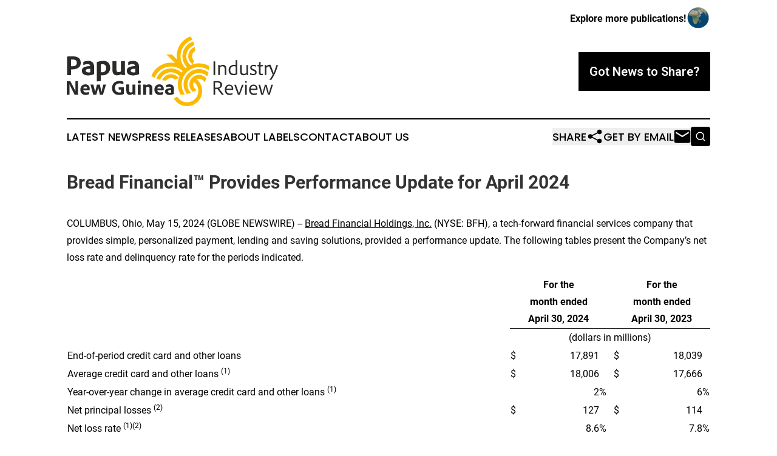

--- FILE ---
content_type: text/html;charset=utf-8
request_url: https://www.papuanewguineaindustryreview.com/article/711727898-bread-financial-provides-performance-update-for-april-2024
body_size: 10047
content:
<!DOCTYPE html>
<html lang="en">
<head>
  <title>Bread Financial™ Provides Performance Update for April 2024 | Papua New Guinea Industry Review</title>
  <meta charset="utf-8">
  <meta name="viewport" content="width=device-width, initial-scale=1">
    <meta name="description" content="Papua New Guinea Industry Review is an online news publication focusing on industries in the Papua New Guinea: Hottest industries and services news from Papua New Guinea">
    <link rel="icon" href="https://cdn.newsmatics.com/agp/sites/papuanewguineaindustryreview-favicon-1.png" type="image/png">
  <meta name="csrf-token" content="lP6dDyRNsZiHwYqHYzWkLxXizOHXoo1nnwstnMSTFQM=">
  <meta name="csrf-param" content="authenticity_token">
  <link href="/css/styles.min.css?v1d0b8e25eaccc1ca72b30a2f13195adabfa54991" rel="stylesheet" data-turbo-track="reload">
  <link rel="stylesheet" href="/plugins/vanilla-cookieconsent/cookieconsent.css?v1d0b8e25eaccc1ca72b30a2f13195adabfa54991">
  
<style type="text/css">
    :root {
        --color-primary-background: rgba(0, 0, 0, 0.1);
        --color-primary: #000000;
        --color-secondary: #966f00;
    }
</style>

  <script type="importmap">
    {
      "imports": {
          "adController": "/js/controllers/adController.js?v1d0b8e25eaccc1ca72b30a2f13195adabfa54991",
          "alertDialog": "/js/controllers/alertDialog.js?v1d0b8e25eaccc1ca72b30a2f13195adabfa54991",
          "articleListController": "/js/controllers/articleListController.js?v1d0b8e25eaccc1ca72b30a2f13195adabfa54991",
          "dialog": "/js/controllers/dialog.js?v1d0b8e25eaccc1ca72b30a2f13195adabfa54991",
          "flashMessage": "/js/controllers/flashMessage.js?v1d0b8e25eaccc1ca72b30a2f13195adabfa54991",
          "gptAdController": "/js/controllers/gptAdController.js?v1d0b8e25eaccc1ca72b30a2f13195adabfa54991",
          "hamburgerController": "/js/controllers/hamburgerController.js?v1d0b8e25eaccc1ca72b30a2f13195adabfa54991",
          "labelsDescription": "/js/controllers/labelsDescription.js?v1d0b8e25eaccc1ca72b30a2f13195adabfa54991",
          "searchController": "/js/controllers/searchController.js?v1d0b8e25eaccc1ca72b30a2f13195adabfa54991",
          "videoController": "/js/controllers/videoController.js?v1d0b8e25eaccc1ca72b30a2f13195adabfa54991",
          "navigationController": "/js/controllers/navigationController.js?v1d0b8e25eaccc1ca72b30a2f13195adabfa54991"          
      }
    }
  </script>
  <script>
      (function(w,d,s,l,i){w[l]=w[l]||[];w[l].push({'gtm.start':
      new Date().getTime(),event:'gtm.js'});var f=d.getElementsByTagName(s)[0],
      j=d.createElement(s),dl=l!='dataLayer'?'&l='+l:'';j.async=true;
      j.src='https://www.googletagmanager.com/gtm.js?id='+i+dl;
      f.parentNode.insertBefore(j,f);
      })(window,document,'script','dataLayer','GTM-KGCXW2X');
  </script>

  <script>
    window.dataLayer.push({
      'cookie_settings': 'delta'
    });
  </script>
</head>
<body class="df-5 is-subpage">
<noscript>
  <iframe src="https://www.googletagmanager.com/ns.html?id=GTM-KGCXW2X"
          height="0" width="0" style="display:none;visibility:hidden"></iframe>
</noscript>
<div class="layout">

  <!-- Top banner -->
  <div class="max-md:hidden w-full content universal-ribbon-inner flex justify-end items-center">
    <a href="https://www.affinitygrouppublishing.com/" target="_blank" class="brands">
      <span class="font-bold text-black">Explore more publications!</span>
      <div>
        <img src="/images/globe.png" height="40" width="40" class="icon-globe"/>
      </div>
    </a>
  </div>
  <header data-controller="hamburger">
  <div class="content">
    <div class="header-top">
      <div class="flex gap-2 masthead-container justify-between items-center">
        <div class="mr-4 logo-container">
          <a href="/">
              <img src="https://cdn.newsmatics.com/agp/sites/papuanewguineaindustryreview-logo-1.svg" alt="Papua New Guinea Industry Review"
                class="max-md:!h-[60px] lg:!max-h-[115px]" height="132"
                width="auto" />
          </a>
        </div>
        <button class="hamburger relative w-8 h-6">
          <span aria-hidden="true"
            class="block absolute h-[2px] w-9 bg-[--color-primary] transform transition duration-500 ease-in-out -translate-y-[15px]"></span>
          <span aria-hidden="true"
            class="block absolute h-[2px] w-7 bg-[--color-primary] transform transition duration-500 ease-in-out translate-x-[7px]"></span>
          <span aria-hidden="true"
            class="block absolute h-[2px] w-9 bg-[--color-primary] transform transition duration-500 ease-in-out translate-y-[15px]"></span>
        </button>
        <a href="/submit-news" class="max-md:hidden button button-upload-content button-primary w-fit">
          <span>Got News to Share?</span>
        </a>
      </div>
      <!--  Screen size line  -->
      <div class="absolute bottom-0 -ml-[20px] w-screen h-[1px] bg-[--color-primary] z-50 md:hidden">
      </div>
    </div>
    <!-- Navigation bar -->
    <div class="navigation is-hidden-on-mobile" id="main-navigation">
      <div class="w-full md:hidden">
        <div data-controller="search" class="relative w-full">
  <div data-search-target="form" class="relative active">
    <form data-action="submit->search#performSearch" class="search-form">
      <input type="text" name="query" placeholder="Search..." data-search-target="input" class="search-input md:hidden" />
      <button type="button" data-action="click->search#toggle" data-search-target="icon" class="button-search">
        <img height="18" width="18" src="/images/search.svg" />
      </button>
    </form>
  </div>
</div>

      </div>
      <nav class="navigation-part">
          <a href="/latest-news" class="nav-link">
            Latest News
          </a>
          <a href="/press-releases" class="nav-link">
            Press Releases
          </a>
          <a href="/about-labels" class="nav-link">
            About Labels
          </a>
          <a href="/contact" class="nav-link">
            Contact
          </a>
          <a href="/about" class="nav-link">
            About Us
          </a>
      </nav>
      <div class="w-full md:w-auto md:justify-end">
        <div data-controller="navigation" class="header-actions hidden">
  <button class="nav-link flex gap-1 items-center" onclick="window.ShareDialog.openDialog()">
    <span data-navigation-target="text">
      Share
    </span>
    <span class="icon-share"></span>
  </button>
  <button onclick="window.AlertDialog.openDialog()" class="nav-link nav-link-email flex items-center gap-1.5">
    <span data-navigation-target="text">
      Get by Email
    </span>
    <span class="icon-mail"></span>
  </button>
  <div class="max-md:hidden">
    <div data-controller="search" class="relative w-full">
  <div data-search-target="form" class="relative active">
    <form data-action="submit->search#performSearch" class="search-form">
      <input type="text" name="query" placeholder="Search..." data-search-target="input" class="search-input md:hidden" />
      <button type="button" data-action="click->search#toggle" data-search-target="icon" class="button-search">
        <img height="18" width="18" src="/images/search.svg" />
      </button>
    </form>
  </div>
</div>

  </div>
</div>

      </div>
      <a href="/submit-news" class="md:hidden uppercase button button-upload-content button-primary w-fit">
        <span>Got News to Share?</span>
      </a>
      <a href="https://www.affinitygrouppublishing.com/" target="_blank" class="nav-link-agp">
        Explore more publications!
        <img src="/images/globe.png" height="35" width="35" />
      </a>
    </div>
  </div>
</header>

  <div id="main-content" class="content">
    <div id="flash-message"></div>
    <h1>Bread Financial™ Provides Performance Update for April 2024</h1>
<div class="press-release">
  
      <p>COLUMBUS, Ohio, May  15, 2024  (GLOBE NEWSWIRE) -- <a href="https://www.globenewswire.com/Tracker?data=_41ib2xY7wiugU0eDFIdvdpCnzMIALrEljSLIC34rpwfp9WAM1EA-ziQ0CR8hdtVZ3x_BqWRm706h5HjASX4rF7K0EuM9aQhrE4yIr_9btEBGk4hn5IVAqc1sw_Bxv36" rel="nofollow" target="_blank">Bread Financial Holdings, Inc.</a>&#xA0;(NYSE: BFH), a tech-forward financial services company that provides simple, personalized payment, lending and saving solutions, provided a performance update. The following tables present the Company&#x2019;s net loss rate and delinquency rate for the periods indicated.</p> <table style="border-collapse: collapse; width:100%; border-collapse:collapse ;">
<tr>
<td style="vertical-align: bottom ; ">&#xA0;</td>
<td colspan="3" style="border-bottom: solid black 1pt ; text-align: center ;  vertical-align: middle; vertical-align: bottom ; ">
<strong>For the</strong><br><strong>month ended</strong><br><strong>April 30, 2024</strong>
</td>
<td style="vertical-align: bottom ; ">&#xA0;</td>
<td colspan="3" style="border-bottom: solid black 1pt ; text-align: center ;  vertical-align: middle; vertical-align: bottom ; ">
<strong>For the</strong><br><strong>month ended</strong><br><strong>April 30, 2023</strong>
</td>
</tr>
<tr>
<td style="vertical-align: bottom ; ">&#xA0;</td>
<td colspan="7" style="text-align: center ;  vertical-align: middle; vertical-align: middle ; ">(dollars in millions)</td>
</tr>
<tr>
<td style="max-width:69%; width:69%; min-width:69%;;vertical-align: bottom ; ">End-of-period credit card and other loans</td>
<td style="max-width:1%; width:1%; min-width:1%;;padding-right: 0 ; text-align: right ;  vertical-align: middle; vertical-align: bottom ; ">$</td>
<td style="max-width:13%; width:13%; min-width:13%;;padding-left: 0 ; padding-right: 0 ; text-align: right ;  vertical-align: middle; vertical-align: bottom ; ">17,891</td>
<td style="max-width:1%; width:1%; min-width:1%;;padding-left: 0 ; text-align: left ;  vertical-align: middle; vertical-align: bottom ; ">&#xA0;</td>
<td style="max-width:1%; width:1%; min-width:1%;;text-align: right ;  vertical-align: middle; vertical-align: bottom ; ">&#xA0;</td>
<td style="max-width:1%; width:1%; min-width:1%;;padding-right: 0 ; text-align: right ;  vertical-align: middle; vertical-align: bottom ; ">$</td>
<td style="max-width:13%; width:13%; min-width:13%;;padding-left: 0 ; padding-right: 0 ; text-align: right ;  vertical-align: middle; vertical-align: bottom ; ">18,039</td>
<td style="max-width:1%; width:1%; min-width:1%;;padding-left: 0 ; text-align: left ;  vertical-align: middle; vertical-align: bottom ; ">&#xA0;</td>
</tr>
<tr>
<td style="vertical-align: bottom ; ">Average credit card and other loans <sup>(1)</sup>
</td>
<td style="padding-right: 0 ; text-align: right ;  vertical-align: middle; vertical-align: bottom ; ">$</td>
<td style="padding-left: 0 ; padding-right: 0 ; text-align: right ;  vertical-align: middle; vertical-align: bottom ; ">18,006</td>
<td style="padding-left: 0 ; text-align: left ;  vertical-align: middle; vertical-align: bottom ; ">&#xA0;</td>
<td style="text-align: right ;  vertical-align: middle; vertical-align: bottom ; ">&#xA0;</td>
<td style="padding-right: 0 ; text-align: right ;  vertical-align: middle; vertical-align: bottom ; ">$</td>
<td style="padding-left: 0 ; padding-right: 0 ; text-align: right ;  vertical-align: middle; vertical-align: bottom ; ">17,666</td>
<td style="padding-left: 0 ; text-align: left ;  vertical-align: middle; vertical-align: bottom ; ">&#xA0;</td>
</tr>
<tr>
<td style="vertical-align: bottom ; ">Year-over-year change in average credit card and other loans <sup>(1)</sup>
</td>
<td style="padding-right: 0 ; text-align: right ;  vertical-align: middle; vertical-align: bottom ; ">&#xA0;</td>
<td style="padding-left: 0 ; padding-right: 0 ; text-align: right ;  vertical-align: middle; vertical-align: bottom ; ">2</td>
<td style="padding-left: 0 ; text-align: left ;  vertical-align: middle; vertical-align: bottom ; ">%</td>
<td style="text-align: right ;  vertical-align: middle; vertical-align: bottom ; ">&#xA0;</td>
<td style="padding-right: 0 ; text-align: right ;  vertical-align: middle; vertical-align: bottom ; ">&#xA0;</td>
<td style="padding-left: 0 ; padding-right: 0 ; text-align: right ;  vertical-align: middle; vertical-align: bottom ; ">6</td>
<td style="padding-left: 0 ; text-align: left ;  vertical-align: middle; vertical-align: bottom ; ">%</td>
</tr>
<tr>
<td style="vertical-align: bottom ; ">Net principal losses <sup>(2)</sup>
</td>
<td style="padding-right: 0 ; text-align: right ;  vertical-align: middle; vertical-align: bottom ; ">$</td>
<td style="padding-left: 0 ; padding-right: 0 ; text-align: right ;  vertical-align: middle; vertical-align: bottom ; ">127</td>
<td style="padding-left: 0 ; text-align: left ;  vertical-align: middle; vertical-align: bottom ; ">&#xA0;</td>
<td style="text-align: right ;  vertical-align: middle; vertical-align: bottom ; ">&#xA0;</td>
<td style="padding-right: 0 ; text-align: right ;  vertical-align: middle; vertical-align: bottom ; ">$</td>
<td style="padding-left: 0 ; padding-right: 0 ; text-align: right ;  vertical-align: middle; vertical-align: bottom ; ">114</td>
<td style="padding-left: 0 ; text-align: left ;  vertical-align: middle; vertical-align: bottom ; ">&#xA0;</td>
</tr>
<tr>
<td style="vertical-align: bottom ; ">Net loss rate <sup>(1)(2)</sup>
</td>
<td style="padding-right: 0 ; text-align: right ;  vertical-align: middle; vertical-align: bottom ; ">&#xA0;</td>
<td style="padding-left: 0 ; padding-right: 0 ; text-align: right ;  vertical-align: middle; vertical-align: bottom ; ">8.6</td>
<td style="padding-left: 0 ; text-align: left ;  vertical-align: middle; vertical-align: bottom ; ">%</td>
<td style="text-align: right ;  vertical-align: middle; vertical-align: bottom ; ">&#xA0;</td>
<td style="padding-right: 0 ; text-align: right ;  vertical-align: middle; vertical-align: bottom ; ">&#xA0;</td>
<td style="padding-left: 0 ; padding-right: 0 ; text-align: right ;  vertical-align: middle; vertical-align: bottom ; ">7.8</td>
<td style="padding-left: 0 ; text-align: left ;  vertical-align: middle; vertical-align: bottom ; ">%</td>
</tr>
</table> <p><br></p> <table style="border-collapse: collapse; width:100%; border-collapse:collapse ;">
<tr>
<td style="vertical-align: bottom ; ">&#xA0;</td>
<td colspan="3" style="border-bottom: solid black 1pt ; text-align: center ;  vertical-align: middle; vertical-align: bottom ; ">
<strong>As of</strong><br><strong>April 30, 2024</strong>
</td>
<td style="vertical-align: bottom ; ">&#xA0;</td>
<td colspan="3" style="border-bottom: solid black 1pt ; text-align: center ;  vertical-align: middle; vertical-align: bottom ; ">
<strong>As of</strong><br><strong>April 30, 2023</strong>
</td>
</tr>
<tr>
<td style="vertical-align: bottom ; ">&#xA0;</td>
<td colspan="7" style="text-align: center ;  vertical-align: middle; vertical-align: middle ; ">(dollars in millions)</td>
</tr>
<tr>
<td style="max-width:69%; width:69%; min-width:69%;;vertical-align: bottom ; ">30 days + delinquencies &#x2013; principal <sup>(2)</sup>
</td>
<td style="max-width:1%; width:1%; min-width:1%;;padding-right: 0 ; text-align: right ;  vertical-align: middle; vertical-align: bottom ; ">$</td>
<td style="max-width:13%; width:13%; min-width:13%;;padding-left: 0 ; padding-right: 0 ; text-align: right ;  vertical-align: middle; vertical-align: bottom ; ">993</td>
<td style="max-width:1%; width:1%; min-width:1%;;padding-left: 0 ; text-align: left ;  vertical-align: middle; vertical-align: bottom ; ">&#xA0;</td>
<td style="max-width:1%; width:1%; min-width:1%;;text-align: right ;  vertical-align: middle; vertical-align: bottom ; ">&#xA0;</td>
<td style="max-width:1%; width:1%; min-width:1%;;padding-right: 0 ; text-align: right ;  vertical-align: middle; vertical-align: bottom ; ">$</td>
<td style="max-width:13%; width:13%; min-width:13%;;padding-left: 0 ; padding-right: 0 ; text-align: right ;  vertical-align: middle; vertical-align: bottom ; ">924</td>
<td style="max-width:1%; width:1%; min-width:1%;;padding-left: 0 ; text-align: left ;  vertical-align: middle; vertical-align: bottom ; ">&#xA0;</td>
</tr>
<tr>
<td style="vertical-align: bottom ; ">Period ended credit card and other loans &#x2013; principal</td>
<td style="padding-right: 0 ; text-align: right ;  vertical-align: middle; vertical-align: bottom ; ">$</td>
<td style="padding-left: 0 ; padding-right: 0 ; text-align: right ;  vertical-align: middle; vertical-align: bottom ; ">16,492</td>
<td style="padding-left: 0 ; text-align: left ;  vertical-align: middle; vertical-align: bottom ; ">&#xA0;</td>
<td style="text-align: right ;  vertical-align: middle; vertical-align: bottom ; ">&#xA0;</td>
<td style="padding-right: 0 ; text-align: right ;  vertical-align: middle; vertical-align: bottom ; ">$</td>
<td style="padding-left: 0 ; padding-right: 0 ; text-align: right ;  vertical-align: middle; vertical-align: bottom ; ">16,829</td>
<td style="padding-left: 0 ; text-align: left ;  vertical-align: middle; vertical-align: bottom ; ">&#xA0;</td>
</tr>
<tr>
<td style="vertical-align: bottom ; ">Delinquency rate <sup>(2)</sup>
</td>
<td style="padding-right: 0 ; text-align: right ;  vertical-align: middle; vertical-align: bottom ; ">&#xA0;</td>
<td style="padding-left: 0 ; padding-right: 0 ; text-align: right ;  vertical-align: middle; vertical-align: bottom ; ">6.0</td>
<td style="padding-left: 0 ; text-align: left ;  vertical-align: middle; vertical-align: bottom ; ">%</td>
<td style="text-align: right ;  vertical-align: middle; vertical-align: bottom ; ">&#xA0;</td>
<td style="padding-right: 0 ; text-align: right ;  vertical-align: middle; vertical-align: bottom ; ">&#xA0;</td>
<td style="padding-left: 0 ; padding-right: 0 ; text-align: right ;  vertical-align: middle; vertical-align: bottom ; ">5.5</td>
<td style="padding-left: 0 ; text-align: left ;  vertical-align: middle; vertical-align: bottom ; ">%</td>
</tr>
</table> <p>_________________________</p> <table style="border-collapse: collapse; width:100%; border-collapse:collapse ;">
<tr>
<td style="max-width:2%; width:2%; min-width:2%;;vertical-align: top ; "><sup>(1)</sup></td>
<td style="max-width:1%; width:1%; min-width:1%;;vertical-align: top ; ">&#xA0;</td>
<td style="max-width:97%; width:97%; min-width:97%;;vertical-align: top ; ">Beginning in January 2024, we revised the calculation of Average credit card and other loans to more closely align with industry practice by incorporating an average daily balance. Prior to 2024, Average credit card and other loans represent the average balance of the loans at the beginning and end of each month, averaged over the periods indicated. Consequentially, the calculations for Year-over-year change in average credit card and other loans and Net loss rate differ for the periods presented.</td>
</tr>
<tr>
<td style="vertical-align: top ; "><sup>(2)</sup></td>
<td style="vertical-align: top ; ">&#xA0;</td>
<td style="vertical-align: top ; ">As previously communicated, the month ended April 30, 2023, Net principal losses, Net loss rate, 30 days + delinquencies - principal and Delinquency rate were impacted by the transition of our credit card processing services in June 2022.</td>
</tr>
<tr>
<td>&#xA0;</td>
<td>&#xA0;</td>
<td>&#xA0;</td>
</tr>
</table> <p><strong>About Bread Financial</strong><sup><strong>&#x2122;</strong></sup><br><a href="https://www.globenewswire.com/Tracker?data=_41ib2xY7wiugU0eDFIdvaSTSCqGaJMumL_k6Xl82bqBbgZ1C4nn91DOX5z9rbQNBEPxZHem35PuRXJwitoKk6vYVRGwNdDjsdNKBxGQvjQ=" rel="nofollow" target="_blank"><strong>Bread Financial&#x2122;</strong></a>&#xA0;(NYSE: BFH) is a tech-forward financial services company providing simple, personalized payment, lending and saving solutions. The company creates opportunities for its customers and partners through digitally enabled choices that offer ease, empowerment, financial flexibility and exceptional customer experiences. Driven by a digital-first approach, data insights and white-label technology, Bread Financial delivers growth for its partners through a comprehensive suite of payment solutions that includes private label and co-brand credit cards and <a href="https://www.globenewswire.com/Tracker?data=_41ib2xY7wiugU0eDFIdvSEJ7sVEahW7VukflnHJh-5qqLe4r9kqJfUjVgkzuNjqOGlhUmANOoKV8ziha-oWT8GwSrNLXvOQ94_UACkJwsiENg_NWZH7S13z5XqgbJtF" rel="nofollow" target="_blank"><strong>Bread Pay&#x2122;</strong></a> buy now, pay later products. Bread Financial also offers direct-to-consumer products that give customers more access, choice and freedom through its branded <a href="https://www.globenewswire.com/Tracker?data=_41ib2xY7wiugU0eDFIdvTd9xTEBNDAqsPLjLnoc4s-Upza2Cylr6-ZUIPHcCyBdsNyxUXOTK_b8CBYgiQ12OS7m-onusBNIM0X6s7_fa84T3ex6zkP7rDZUaAEK1e5YaLPbhj-c00A4mYX1WFu2n7dh3ynriy_WuatRuuBWKrA9g3VxmLsu3ZbnVobXKdv0" rel="nofollow" target="_blank"><strong>Bread Cashback&#x2122;</strong><strong>&#xA0;American Express</strong><sup><strong>&#xAE;</strong></sup><strong> Credit Card</strong></a> and <a href="https://www.globenewswire.com/Tracker?data=_41ib2xY7wiugU0eDFIdvcgSf-HRW-zlOr06E4-o_YYZXNSz46XKN4H6LKEltXTODieyBs_NGXu6xNQxknbMrRDuwFEDu-7UlWAbJssAg7Y=" rel="nofollow" target="_blank"><strong>Bread Savings&#x2122;</strong></a>&#xA0;products.</p>  <p>Headquartered in Columbus, Ohio, Bread Financial is powered by its approximately 7,000 global associates and is committed to sustainable business practices. To learn more about Bread Financial, visit <a href="https://www.globenewswire.com/Tracker?data=BDLBnHI0xegA0KaAZmmz8u7GCn_d79koYJjPk979v31xuerhfUiOvJFQCxhpGFUxZFhBe8Id-m1m_AFBJN0H3C_jClWi_ax7jTpk27dkgOY=" rel="nofollow" target="_blank"><strong>breadfinancial.com</strong></a> or follow us on <a href="https://www.globenewswire.com/Tracker?data=eUzTdHVkWuX0ZiOMWYqoE01fHM_CD4x1AXkORlDiEItbiBgBGX2vATSXDBe-qh9l5Tf_mVWsVbUEmPa27tEswh8hnCvp0rUqhTmIGmy2qvs=" rel="nofollow" target="_blank"><strong>Facebook</strong></a>, <a href="https://www.globenewswire.com/Tracker?data=P1fHUITJMzTUR4zrzd9FACQ9pqQ3TdnnTRkXmzRGLAkPDmWiJTgyKnugeHIL2uQKtmFJwPcgd9dVGEU9tG4QjdZT8y4iDu4Gc-tIT3OC0mM=" rel="nofollow" target="_blank"><strong>LinkedIn</strong></a>, <a href="https://www.globenewswire.com/Tracker?data=iAi_02Z_ApSly5zdjf5hoDQ8WpHqHjaXgsuUqFX3a-HEvlT97LEba6zSurTLnj2elQ9_GV2jibJfDVjq8xH_KCL8NiV9_1ASawHh3W5MLPY=" rel="nofollow" target="_blank"><strong>Twitter/X</strong></a> and <a href="https://www.globenewswire.com/Tracker?data=nj6IPD4y_YYuEH03rVmUfFMgWzlUVVnTsYbLzvCTfOtgoTSAiAnY2uBsu9Pyi07daBCPXZUV6u_sd4d707IOFEml_w59ULVExJc6CiSaMhk=" rel="nofollow" target="_blank"><strong>Instagram</strong></a>.</p>  <p><strong>Forward-Looking Statements</strong><br>This release contains forward-looking statements within the meaning of Section 27A of the Securities Act of 1933 and Section 21E of the Securities Exchange Act of 1934. Forward-looking statements give our expectations or forecasts of future events and can generally be identified by the use of words such as &#x201C;believe,&#x201D; &#x201C;expect,&#x201D; &#x201C;anticipate,&#x201D; &#x201C;estimate,&#x201D; &#x201C;intend,&#x201D; &#x201C;project,&#x201D; &#x201C;plan,&#x201D; &#x201C;likely,&#x201D; &#x201C;may,&#x201D; &#x201C;should&#x201D; or other words or phrases of similar import. Similarly, statements that describe our business strategy, outlook, objectives, plans, intentions or goals also are forward-looking statements. Examples of forward-looking statements include, but are not limited to, statements we make regarding, and the guidance we give with respect to, our anticipated operating or financial results, future financial performance and outlook, future dividend declarations, and future economic conditions.</p>  <p>We believe that our expectations are based on reasonable assumptions. Forward-looking statements, however, are subject to a number of risks and uncertainties that are difficult to predict and, in many cases, beyond our control. Accordingly, our actual results could differ materially from the projections, anticipated results or other expectations expressed in this release, and no assurances can be given that our expectations will prove to have been correct. Factors that could cause the outcomes to differ materially include, but are not limited to, the following: macroeconomic conditions, including market conditions, inflation, rising interest rates, unemployment levels and the increased probability of a recession, and the related impact on consumer payment rates, savings rates and other behavior; global political and public health events and conditions, including ongoing wars and military conflicts; future credit performance, including the level of future delinquency and write-off rates; the loss of, or reduction in demand from, significant brand partners or customers in the highly competitive markets in which we compete; the concentration of our business in U.S. consumer credit; inaccuracies in the models and estimates on which we rely, including the amount of our Allowance for credit losses and our credit risk management models; the inability to realize the intended benefits of acquisitions, dispositions and other strategic initiatives; our level of indebtedness and ability to access financial or capital markets; pending and future legislation, regulation, supervisory guidance, and regulatory and legal actions, including, but not limited to, those related to financial regulatory reform and consumer financial services practices, as well as any such actions with respect to late fees, interchange fees or other charges; impacts arising from or relating to the transition of our credit card processing services to third party service providers that we completed in 2022; failures or breaches in our operational or security systems, including as a result of cyberattacks, unanticipated impacts from technology modernization projects or otherwise; and any tax liability, disputes or other adverse impacts arising out of or relating to the spinoff of our former LoyaltyOne segment or the bankruptcy filings of Loyalty Ventures Inc. and certain of its subsidiaries. In addition, the CFPB recently issued a final rule that, absent a successful legal challenge, will place significant limits on credit card late fees, which would have a significant impact on our business and results of operations for at least the short term and, depending on the effectiveness of the mitigating actions that we may take in response to the final rule, potentially over the long term; we cannot provide any assurance as to the effective date of the rule, the result of any pending or future challenges or other litigation relating to the rule, or our ability to mitigate or offset the impact of the rule on our business and results of operations. The foregoing factors, along with other risks and uncertainties that could cause actual results to differ materially from those expressed or implied in forward-looking statements, are described in greater detail under the headings &#x201C;Risk Factors&#x201D; and &#x201C;Management&#x2019;s Discussion and Analysis of Financial Condition and Results of Operations&#x201D; in our Annual Report on Form 10-K for the most recently ended fiscal year, which may be updated in Item 1A of, or elsewhere in, our Quarterly Reports on Form 10-Q filed for periods subsequent to such Form 10-K. Our forward-looking statements speak only as of the date made, and we undertake no obligation, other than as required by applicable law, to update or revise any forward-looking statements, whether as a result of new information, subsequent events, anticipated or unanticipated circumstances or otherwise.</p>  <p><strong>Contacts</strong><br><br>Brian Vereb &#x2014; Investor Relations<br><a href="https://www.globenewswire.com/Tracker?data=cy45yBDZAVtVyXckI6Epz-4XnA3zXiP6lH0Bomy0V47tc6az3VPSR__BZ1cBU1PsA8tWuyxQbCFecal06vAabz8UmZ7yTK3soeQv5xef95AvCx93ZVVQOAkbjqS4uI90LEoB9bIa1Y885QBd5-5ZhA==" rel="nofollow" target="_blank"><strong>Brian.Vereb@breadfinancial.com</strong></a></p>  <p>Susan Haugen &#x2014; Investor Relations<br><strong><a href="https://www.globenewswire.com/Tracker?data=8FygtkjG_zz_bD4weE8PorEoSJeHKZID1Ic_JH9AeyTyaeyEhx1Z7Mge4froR0lqXAntJnnK03pws36xukQ-pRdOWhFwBpFuAV7o3nZCy99-mvICqj4f4ZnWSjJAkuZ5" rel="nofollow" target="_blank">Susan.Haugen@breadfinancial.com</a></strong><br><br>Rachel Stultz &#x2014; Media<br><a href="https://www.globenewswire.com/Tracker?data=NcKbKla1AQSX16rSzZLhY_-ZUt5Wt1w7RUThwooTfEXoq06dTkFrtpP36WvOs80m3z38ELN1TS4cXWPNu7PtaQb0UKDbbSKO5keeatPcXfmSYaSIXAACcYcNxhUvV5_3" rel="nofollow" target="_blank"><strong>Rachel.Stultz@breadfinancial.com</strong></a></p> <img class="__GNW8366DE3E__IMG" src="https://www.globenewswire.com/newsroom/ti?nf=OTExNzQ0NiM2MjUxNTUwIzIyNTM2OTQ="> <br><img src="https://ml.globenewswire.com/media/YTRiOGZiZWQtMjYyZC00M2NhLWFiNmItNzc4NWU2MDViMzFhLTEyNjUyNDc=/tiny/Bread-Financial-Payments-Inc-.png" referrerpolicy="no-referrer-when-downgrade"><p><a href="https://www.globenewswire.com/NewsRoom/AttachmentNg/9c986ce4-31a5-4259-bede-a707d5dd8c11" rel="nofollow"><img src="https://ml.globenewswire.com/media/9c986ce4-31a5-4259-bede-a707d5dd8c11/small/00-brand-mark-full-color-tm-png.png" border="0" width="150" height="22" alt="Primary Logo"></a></p>
    <p>
  Legal Disclaimer:
</p>
<p>
  EIN Presswire provides this news content "as is" without warranty of any kind. We do not accept any responsibility or liability
  for the accuracy, content, images, videos, licenses, completeness, legality, or reliability of the information contained in this
  article. If you have any complaints or copyright issues related to this article, kindly contact the author above.
</p>
<img class="prtr" src="https://www.einpresswire.com/tracking/article.gif?t=5&a=WA3pNjG4nuvjlJiY&i=s5_uXNAvi77DIuaE" alt="">
</div>

  </div>
</div>
<footer class="footer footer-with-line">
  <div class="content flex flex-col">
    <p class="footer-text text-sm mb-4 order-2 lg:order-1">© 1995-2026 Newsmatics Inc. dba Affinity Group Publishing &amp; Papua New Guinea Industry Review. All Rights Reserved.</p>
    <div class="footer-nav lg:mt-2 mb-[30px] lg:mb-0 flex gap-7 flex-wrap justify-center order-1 lg:order-2">
        <a href="/about" class="footer-link">About</a>
        <a href="/archive" class="footer-link">Press Release Archive</a>
        <a href="/submit-news" class="footer-link">Submit Press Release</a>
        <a href="/legal/terms" class="footer-link">Terms &amp; Conditions</a>
        <a href="/legal/dmca" class="footer-link">Copyright/DMCA Policy</a>
        <a href="/legal/privacy" class="footer-link">Privacy Policy</a>
        <a href="/contact" class="footer-link">Contact</a>
    </div>
  </div>
</footer>
<div data-controller="dialog" data-dialog-url-value="/" data-action="click->dialog#clickOutside">
  <dialog
    class="modal-shadow fixed backdrop:bg-black/20 z-40 text-left bg-white rounded-full w-[350px] h-[350px] overflow-visible"
    data-dialog-target="modal"
  >
    <div class="text-center h-full flex items-center justify-center">
      <button data-action="click->dialog#close" type="button" class="modal-share-close-button">
        ✖
      </button>
      <div>
        <div class="mb-4">
          <h3 class="font-bold text-[28px] mb-3">Share us</h3>
          <span class="text-[14px]">on your social networks:</span>
        </div>
        <div class="flex gap-6 justify-center text-center">
          <a href="https://www.facebook.com/sharer.php?u=https://www.papuanewguineaindustryreview.com" class="flex flex-col items-center font-bold text-[#4a4a4a] text-sm" target="_blank">
            <span class="h-[55px] flex items-center">
              <img width="40px" src="/images/fb.png" alt="Facebook" class="mb-2">
            </span>
            <span class="text-[14px]">
              Facebook
            </span>
          </a>
          <a href="https://www.linkedin.com/sharing/share-offsite/?url=https://www.papuanewguineaindustryreview.com" class="flex flex-col items-center font-bold text-[#4a4a4a] text-sm" target="_blank">
            <span class="h-[55px] flex items-center">
              <img width="40px" height="40px" src="/images/linkedin.png" alt="LinkedIn" class="mb-2">
            </span>
            <span class="text-[14px]">
            LinkedIn
            </span>
          </a>
        </div>
      </div>
    </div>
  </dialog>
</div>

<div data-controller="alert-dialog" data-action="click->alert-dialog#clickOutside">
  <dialog
    class="fixed backdrop:bg-black/20 modal-shadow z-40 text-left bg-white rounded-full w-full max-w-[450px] aspect-square overflow-visible"
    data-alert-dialog-target="modal">
    <div class="flex items-center text-center -mt-4 h-full flex-1 p-8 md:p-12">
      <button data-action="click->alert-dialog#close" type="button" class="modal-close-button">
        ✖
      </button>
      <div class="w-full" data-alert-dialog-target="subscribeForm">
        <img class="w-8 mx-auto mb-4" src="/images/agps.svg" alt="AGPs" />
        <p class="md:text-lg">Get the latest news on this topic.</p>
        <h3 class="dialog-title mt-4">SIGN UP FOR FREE TODAY</h3>
        <form data-action="submit->alert-dialog#submit" method="POST" action="/alerts">
  <input type="hidden" name="authenticity_token" value="lP6dDyRNsZiHwYqHYzWkLxXizOHXoo1nnwstnMSTFQM=">

  <input data-alert-dialog-target="fullnameInput" type="text" name="fullname" id="fullname" autocomplete="off" tabindex="-1">
  <label>
    <input data-alert-dialog-target="emailInput" placeholder="Email address" name="email" type="email"
      value=""
      class="rounded-xs mb-2 block w-full bg-white px-4 py-2 text-gray-900 border-[1px] border-solid border-gray-600 focus:border-2 focus:border-gray-800 placeholder:text-gray-400"
      required>
  </label>
  <div class="text-red-400 text-sm" data-alert-dialog-target="errorMessage"></div>

  <input data-alert-dialog-target="timestampInput" type="hidden" name="timestamp" value="1769291356" autocomplete="off" tabindex="-1">

  <input type="submit" value="Sign Up"
    class="!rounded-[3px] w-full mt-2 mb-4 bg-primary px-5 py-2 leading-5 font-semibold text-white hover:color-primary/75 cursor-pointer">
</form>
<a data-action="click->alert-dialog#close" class="text-black underline hover:no-underline inline-block mb-4" href="#">No Thanks</a>
<p class="text-[15px] leading-[22px]">
  By signing to this email alert, you<br /> agree to our
  <a href="/legal/terms" class="underline text-primary hover:no-underline" target="_blank">Terms & Conditions</a>
</p>

      </div>
      <div data-alert-dialog-target="checkEmail" class="hidden">
        <img class="inline-block w-9" src="/images/envelope.svg" />
        <h3 class="dialog-title">Check Your Email</h3>
        <p class="text-lg mb-12">We sent a one-time activation link to <b data-alert-dialog-target="userEmail"></b>.
          Just click on the link to
          continue.</p>
        <p class="text-lg">If you don't see the email in your inbox, check your spam folder or <a
            class="underline text-primary hover:no-underline" data-action="click->alert-dialog#showForm" href="#">try
            again</a>
        </p>
      </div>

      <!-- activated -->
      <div data-alert-dialog-target="activated" class="hidden">
        <img class="w-8 mx-auto mb-4" src="/images/agps.svg" alt="AGPs" />
        <h3 class="dialog-title">SUCCESS</h3>
        <p class="text-lg">You have successfully confirmed your email and are subscribed to <b>
            Papua New Guinea Industry Review
          </b> daily
          news alert.</p>
      </div>
      <!-- alreadyActivated -->
      <div data-alert-dialog-target="alreadyActivated" class="hidden">
        <img class="w-8 mx-auto mb-4" src="/images/agps.svg" alt="AGPs" />
        <h3 class="dialog-title">Alert was already activated</h3>
        <p class="text-lg">It looks like you have already confirmed and are receiving the <b>
            Papua New Guinea Industry Review
          </b> daily news
          alert.</p>
      </div>
      <!-- activateErrorMessage -->
      <div data-alert-dialog-target="activateErrorMessage" class="hidden">
        <img class="w-8 mx-auto mb-4" src="/images/agps.svg" alt="AGPs" />
        <h3 class="dialog-title">Oops!</h3>
        <p class="text-lg mb-4">It looks like something went wrong. Please try again.</p>
        <form data-action="submit->alert-dialog#submit" method="POST" action="/alerts">
  <input type="hidden" name="authenticity_token" value="lP6dDyRNsZiHwYqHYzWkLxXizOHXoo1nnwstnMSTFQM=">

  <input data-alert-dialog-target="fullnameInput" type="text" name="fullname" id="fullname" autocomplete="off" tabindex="-1">
  <label>
    <input data-alert-dialog-target="emailInput" placeholder="Email address" name="email" type="email"
      value=""
      class="rounded-xs mb-2 block w-full bg-white px-4 py-2 text-gray-900 border-[1px] border-solid border-gray-600 focus:border-2 focus:border-gray-800 placeholder:text-gray-400"
      required>
  </label>
  <div class="text-red-400 text-sm" data-alert-dialog-target="errorMessage"></div>

  <input data-alert-dialog-target="timestampInput" type="hidden" name="timestamp" value="1769291356" autocomplete="off" tabindex="-1">

  <input type="submit" value="Sign Up"
    class="!rounded-[3px] w-full mt-2 mb-4 bg-primary px-5 py-2 leading-5 font-semibold text-white hover:color-primary/75 cursor-pointer">
</form>
<a data-action="click->alert-dialog#close" class="text-black underline hover:no-underline inline-block mb-4" href="#">No Thanks</a>
<p class="text-[15px] leading-[22px]">
  By signing to this email alert, you<br /> agree to our
  <a href="/legal/terms" class="underline text-primary hover:no-underline" target="_blank">Terms & Conditions</a>
</p>

      </div>

      <!-- deactivated -->
      <div data-alert-dialog-target="deactivated" class="hidden">
        <img class="w-8 mx-auto mb-4" src="/images/agps.svg" alt="AGPs" />
        <h3 class="dialog-title">You are Unsubscribed!</h3>
        <p class="text-lg">You are no longer receiving the <b>
            Papua New Guinea Industry Review
          </b>daily news alert.</p>
      </div>
      <!-- alreadyDeactivated -->
      <div data-alert-dialog-target="alreadyDeactivated" class="hidden">
        <img class="w-8 mx-auto mb-4" src="/images/agps.svg" alt="AGPs" />
        <h3 class="dialog-title">You have already unsubscribed!</h3>
        <p class="text-lg">You are no longer receiving the <b>
            Papua New Guinea Industry Review
          </b> daily news alert.</p>
      </div>
      <!-- deactivateErrorMessage -->
      <div data-alert-dialog-target="deactivateErrorMessage" class="hidden">
        <img class="w-8 mx-auto mb-4" src="/images/agps.svg" alt="AGPs" />
        <h3 class="dialog-title">Oops!</h3>
        <p class="text-lg">Try clicking the Unsubscribe link in the email again and if it still doesn't work, <a
            href="/contact">contact us</a></p>
      </div>
    </div>
  </dialog>
</div>

<script src="/plugins/vanilla-cookieconsent/cookieconsent.umd.js?v1d0b8e25eaccc1ca72b30a2f13195adabfa54991"></script>
  <script src="/js/cookieconsent.js?v1d0b8e25eaccc1ca72b30a2f13195adabfa54991"></script>

<script type="module" src="/js/app.js?v1d0b8e25eaccc1ca72b30a2f13195adabfa54991"></script>
</body>
</html>
